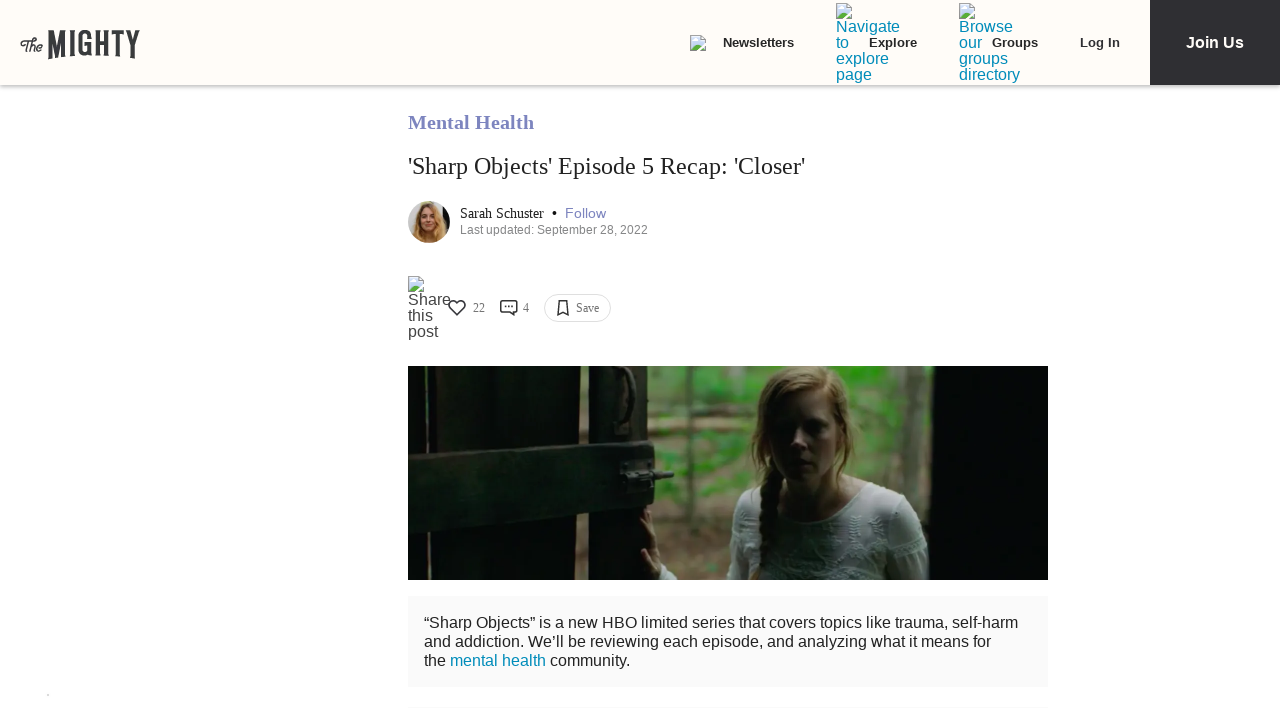

--- FILE ---
content_type: application/javascript; charset=utf-8
request_url: https://fundingchoicesmessages.google.com/f/AGSKWxU4knPJ6mnOg_mLBNCOsZDTlaeggIt81bKSe5Licwehescr0AyEh1UKE87EFq_zevkm_hhklU4wusiGWo7slGLuDuBb5GUi2GvYftjkm_Ilgv3rxWcr-2mwgq1T--sE91undDEjaaGjyS2eprsV8SMJqCN6Loqd3KhqhMCdeHYWfA3ALU8TLN_v1zK5/_/cache/ads_?service=ad&/waterad2._adhoriz._ad/full_
body_size: -1290
content:
window['b2535b73-74d6-4444-8286-2019990b2324'] = true;